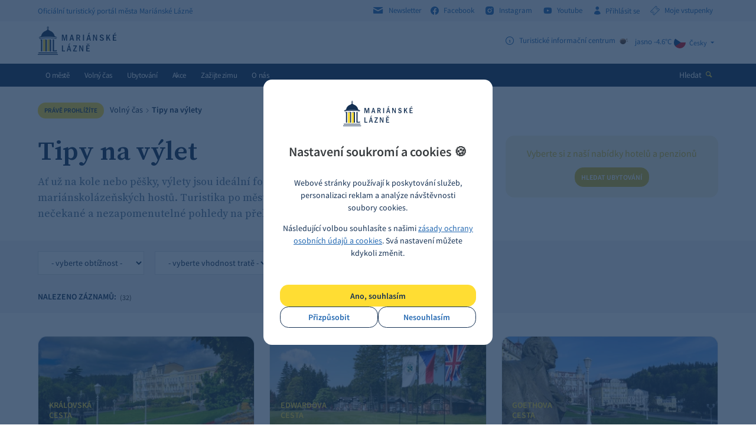

--- FILE ---
content_type: text/html; charset=utf-8
request_url: https://www.marianskelazne.cz/volny-cas/tipy-na-vylety/
body_size: 8504
content:
<!DOCTYPE html><html class="no-js" lang="cs"><head><meta charset="utf-8" /><meta http-equiv="X-UA-Compatible" content="IE=edge" /><title>Tipy na výlety :: Mariánské Lázně</title><meta name="keywords" content=""><meta name="description" content=""><meta name="author" content="Newlogic Digital - www.newlogic.cz" /><meta name="apple-itunes-app" content="app-id=6471837848" /><meta name="google-play-app" content="app-id=com.appsisto.marianskelazne" /><meta name="viewport" content="width=device-width, initial-scale=1.0" /><meta name="format-detection" content="telephone=no"><meta property="og:title" content="Tipy na výlety" /><meta property="og:type" content="website" /><meta property="og:image" content="https://www.marianskelazne.cz/userfiles/dsc00182_17145541745326.jpg" /><meta property="og:url" content="https://www.marianskelazne.cz/volny-cas/tipy-na-vylety/" /><meta name="robots" content="all,follow" /><meta name="p:domain_verify" content="9ad93f0c36cf114b960bf4f7dfcb416d"/><link rel="stylesheet" href="/dist/assets/core-2c3be4db.css"><link rel="preload" href="https://cdnjs.cloudflare.com/ajax/libs/jquery/3.6.4/jquery.min.js" as="script" /><link rel="preload" href="https://cdnjs.cloudflare.com/ajax/libs/slick-carousel/1.8.1/slick.min.js" as="script" /><link rel="preload" href="https://cdnjs.cloudflare.com/ajax/libs/jquery.touchswipe/1.6.19/jquery.touchSwipe.min.js" as="script" /><link rel="preload" href="https://cdnjs.cloudflare.com/ajax/libs/jquery-datetimepicker/2.4.5/jquery.datetimepicker.js" as="script" /><link rel="apple-touch-icon" sizes="57x57" href="/favicons/apple-touch-icon-57x57.png?v=5AAjM66Y3g"><link rel="apple-touch-icon" sizes="60x60" href="/favicons/apple-touch-icon-60x60.png?v=5AAjM66Y3g"><link rel="apple-touch-icon" sizes="72x72" href="/favicons/apple-touch-icon-72x72.png?v=5AAjM66Y3g"><link rel="apple-touch-icon" sizes="76x76" href="/favicons/apple-touch-icon-76x76.png?v=5AAjM66Y3g"><link rel="apple-touch-icon" sizes="114x114" href="/favicons/apple-touch-icon-114x114.png?v=5AAjM66Y3g"><link rel="apple-touch-icon" sizes="120x120" href="/favicons/apple-touch-icon-120x120.png?v=5AAjM66Y3g"><link rel="apple-touch-icon" sizes="144x144" href="/favicons/apple-touch-icon-144x144.png?v=5AAjM66Y3g"><link rel="apple-touch-icon" sizes="152x152" href="/favicons/apple-touch-icon-152x152.png?v=5AAjM66Y3g"><link rel="apple-touch-icon" sizes="180x180" href="/favicons/apple-touch-icon-180x180.png?v=5AAjM66Y3g"><link rel="icon" type="image/png" href="/favicons/favicon-32x32.png?v=5AAjM66Y3g" sizes="32x32"><link rel="icon" type="image/png" href="/favicons/favicon-194x194.png?v=5AAjM66Y3g" sizes="194x194"><link rel="icon" type="image/png" href="/favicons/favicon-96x96.png?v=5AAjM66Y3g" sizes="96x96"><link rel="icon" type="image/png" href="/favicons/android-chrome-192x192.png?v=5AAjM66Y3g" sizes="192x192"><link rel="icon" type="image/png" href="/favicons/favicon-16x16.png?v=5AAjM66Y3g" sizes="16x16"><link rel="manifest" href="/favicons/manifest.json?v=5AAjM66Y3g"><link rel="mask-icon" href="/favicons/safari-pinned-tab.svg?v=5AAjM66Y3g"><link rel="shortcut icon" href="/favicons/favicon.ico?v=5AAjM66Y3g"><meta name="apple-mobile-web-app-title" content="Mariánské Lázně"><meta name="application-name" content="Mariánské Lázně"><meta name="msapplication-TileColor" content="#1a4b80"><meta name="msapplication-TileImage" content="/favicons/mstile-144x144.png?v=5AAjM66Y3g"><meta name="msapplication-config" content="/favicons/browserconfig.xml?v=5AAjM66Y3g"><meta name="theme-color" content="#1a4b80"><script type="text/plain" data-lib-cookieconsent="performance"> (function(i,s,o,g,r,a,m){i['GoogleAnalyticsObject']=r;i[r]=i[r]||function(){ (i[r].q=i[r].q||[]).push(arguments)},i[r].l=1*new Date();a=s.createElement(o), m=s.getElementsByTagName(o)[0];a.async=1;a.src=g;m.parentNode.insertBefore(a,m) })(window,document,'script','https://www.google-analytics.com/analytics.js','ga'); ga('create', 'UA-33899519-1', 'auto'); ga('send', 'pageview'); </script><!-- Global site tag (gtag.js) - Google Analytics --><script> window.dataLayer = window.dataLayer || []; function gtag(){ window.dataLayer.push(arguments) } gtag('consent', 'default', { 'ad_storage': 'denied', 'analytics_storage': 'denied', 'ad_user_data': 'denied', 'ad_personalization': 'denied' }); </script><script async src="https://www.googletagmanager.com/gtag/js?id=G-QKFP4GTLJX"></script><script> gtag('js', new Date()); gtag('config', 'G-QKFP4GTLJX'); gtag('config', 'AW-629746958'); </script><script type="text/plain" data-lib-cookieconsent="performance"> gtag('consent', 'update', { 'ad_storage': 'granted', 'analytics_storage': 'granted' }); </script><script type="text/plain" data-lib-cookieconsent="marketing"> gtag('consent', 'update', { 'ad_user_data': 'granted', 'ad_personalization': 'granted' }); </script><!-- Měřicí kód seznam --><script src="https://c.seznam.cz/js/rc.js"></script><script type="text/plain" data-lib-cookieconsent="performance"> var retargetingConf = { rtgId: 98761, consent: 1 }; if (window.rc && window.rc.retargetingHit) { window.rc.retargetingHit(retargetingConf); } </script><!-- Facebook Pixel Code --><script type="text/plain" data-lib-cookieconsent="performance"> !function(f,b,e,v,n,t,s) {if(f.fbq)return;n=f.fbq=function(){n.callMethod? n.callMethod.apply(n,arguments):n.queue.push(arguments)}; if(!f._fbq)f._fbq=n;n.push=n;n.loaded=!0;n.version='2.0'; n.queue=[];t=b.createElement(e);t.async=!0; t.src=v;s=b.getElementsByTagName(e)[0]; s.parentNode.insertBefore(t,s)}(window, document,'script', 'https://connect.facebook.net/en_US/fbevents.js'); fbq('init', '192514611156330'); fbq('track', 'PageView'); </script><!-- End Facebook Pixel Code --><!-- Meta Pixel Code --><script type="text/plain" data-lib-cookieconsent="performance"> !function(f,b,e,v,n,t,s) {if(f.fbq)return;n=f.fbq=function(){n.callMethod? n.callMethod.apply(n,arguments):n.queue.push(arguments)}; if(!f._fbq)f._fbq=n;n.push=n;n.loaded=!0;n.version='2.0'; n.queue=[];t=b.createElement(e);t.async=!0; t.src=v;s=b.getElementsByTagName(e)[0]; s.parentNode.insertBefore(t,s)}(window, document,'script', 'https://connect.facebook.net/en_US/fbevents.js'); fbq('init', '519144167009745'); fbq('track', 'PageView'); </script><!-- End Meta Pixel Code --><link rel="stylesheet" href="https://cdnjs.cloudflare.com/ajax/libs/smart-app-banner/2.0.0/smart-app-banner.css" type="text/css" media="screen" /><link rel="apple-touch-icon" href="https://res.cloudinary.com/dcejiykxi/image/upload/v1694077416/tmp-3-1694077415773.png" /><link rel="android-touch-icon" href="https://res.cloudinary.com/dcejiykxi/image/upload/v1694077416/tmp-3-1694077415773.png" /></head><body class="sp "><div id="body"><header id="main_header"><div class="header_bar"><div class="wrapper"><div class="container"><div class="row"><div class="col text-left"><div class="desc"><strong class="title"><i>Oficiální turistický portál města Mariánské Lázně</i></strong></div></div><div class="col text-right"><div class="social"><strong class="title hide"><i>Sledujte nás</i></strong><a href="/newsletter/" class="link"><i class="icon icon-envelope r middle"></i><i>Newsletter</i></a><a href="http://facebook.com/marianskelazne.cz" class="link" target="_blank" rel="noopener"><i class="icon icon-facebook r middle"></i><i>Facebook</i></a><a href="http://instagram.com/marianskelazne.cz" class="link" target="_blank" rel="noopener"><i class="icon icon-instagram r middle"></i><i>Instagram</i></a><a href="https://www.youtube.com/channel/UCMBEjjDcIi0u3ETkH_802Mw?view_as=subscriber" class="link" target="_blank" rel="noopener"><i class="icon icon-youtube r middle"></i><i>Youtube</i></a><a href="#" class="link login" data-dialog="/extranet/prihlaseni/"><i class="icon icon-user r middle"></i><i>Přihlásit se </i></a><a href=" http://vstupenky.marianskelazne.cz/kisml/General/Account" target="_blank" class="link login"><i class="icon icon-ticket r middle"></i><i>Moje vstupenky</i></a></div></div></div></div></div></div><div class="header"><div class="wrapper"><div class="container"><div class="row"><div class="col col-3 text-left"><a href="/" class="logo"><i class="icon icon-logo"><i class="path1"></i><i class="path2"></i><i class="path3"></i></i></a></div><div class="col col-9 text-right justify-end gap-12"><div class="info lg:flex lg:gap-12"><strong class="title hide"><i>info</i></strong><a href="#" class="item" data-dialog="/dialog-info/"><i class="icon icon-info r middle"></i><i class="middle">Turistické informační centrum</i></a><a class="item" target="_blank" rel="noopener" href="https://pocasi.seznam.cz/stat/cesko/marianske-lazne-muni_1237" title="jasno -4.6°C"><i class="icon middle"><img loading="lazy" src="https://openweathermap.org/img/w/01n.png" width="26" height="26" alt="" /></i><i class="middle">jasno -4.6°C</i></a></div><div class="lang"><strong class="title hide"><i>Jazyk</i></strong><div class="active"><a href="#" class="item" data-header-langs><img src="https://cdnjs.cloudflare.com/ajax/libs/flag-icons/6.8.0/flags/1x1/cz.svg" loading="lazy" width="20" height="20" alt="cs"><i>Česky</i><i class="icon icon-arrow-down l"></i></a></div><div class="list"><a href="/en/free-time/tips-for-trips/" class="item"><span class="flag-icon flag-icon-gb"></span><img src="https://cdnjs.cloudflare.com/ajax/libs/flag-icons/6.8.0/flags/1x1/gb.svg" loading="lazy" width="20" height="20" alt="gb"><i>English</i></a><a href="/de/freizeit/Ausflugstipps/" class="item"><span class="flag-icon flag-icon-de"></span><img src="https://cdnjs.cloudflare.com/ajax/libs/flag-icons/6.8.0/flags/1x1/de.svg" loading="lazy" width="20" height="20" alt="de"><i>Deutsch</i></a><a href="/ru/free-time/tips-for-trips/" class="item"><span class="flag-icon flag-icon-ru"></span><img src="https://cdnjs.cloudflare.com/ajax/libs/flag-icons/6.8.0/flags/1x1/ru.svg" loading="lazy" width="20" height="20" alt="ru"><i>Русский</i></a></div></div></div></div></div></div></div><div class="header_wrapper"><div class="header_nav"><div class="wrapper"><div class="container"><div class="row"><div class="col text-left"><button class="icon icon-menu ssm-toggle-nav" aria-label="Menu"></button><a href="/" class="logo"><i class="icon icon-logo"><i class="path1"></i><i class="path2"></i><i class="path3"></i></i></a><nav class="nav"><ul><li><a href="/o-meste/" class="" target="_self"><i>O městě</i></a><div class="sub_nav"><div class="column"><div class="item"><ul><li><a href="/o-meste/novinky-box/" title=""><i>Aktuality</i></a></li><li><a href="/unesco/" title=""><i>Světové dědictví UNESCO</i></a></li><li><a href="/o-meste/historie-mesta/" title=""><i>Historie města</i></a></li><li><a href="/o-meste/lazne-a-wellness/" title=""><i>Lázně a wellness</i></a></li><li><a href="/o-meste/nejznamejsi-mista/" title=""><i>Nejznámější místa</i></a></li><li><a href="/o-meste/kazdorocni-akce/" title=""><i>Každoroční akce</i></a></li><li><a href="/o-meste/virtualni-prohlidka/" title=""><i>Virtuální prohlídka</i></a></li><li><a href="/o-meste/kudy-k-nam/" title=""><i>Kudy k nám</i></a></li></ul></div></div></div></li><li><a href="/volny-cas/" class=" active" target="_self"><i>Volný čas</i></a><div class="sub_nav"><div class="column"><div class="item"><ul><li><a href="/volny-cas/vyrazte-na-vylet/" title=""><i>Vyrazte na výlet</i></a></li><li><a href="/volny-cas/sport/" title=""><i>Sport</i></a></li><li><a href="/prohlidky/" title=""><i>Komentované prohlídky</i></a></li><li><a href="/volny-cas/vyznamna-mista-box/" title=""><i>Významná místa</i></a></li><li><a href="/volny-cas/kultura/" title=""><i>Kultura</i></a></li><li><a href="/stezka-spisovatelu/" title=""><i>Stezka spisovatelů</i></a></li><li><a href="/volny-cas/dendrologicka-stezka/" title=""><i>Dendrologická stezka Václava Skalníka</i></a></li></ul></div></div></div></li><li><a href="/ubytovani/" class="" target="_self"><i>Ubytování</i></a><div class="sub_nav"><div class="column"><div class="item"><ul><li><a href="/ubytovani/hotely/" title=""><i>Hotely</i></a></li><li><a href="/ubytovani/pensiony/" title=""><i>Pensiony</i></a></li><li><a href="/ubytovani/kempy/" title=""><i>Kempy</i></a></li><li><a href="/ubytovani/apartmany/" title=""><i>Apartmány</i></a></li></ul></div></div></div></li><li><a href="/kalendar/" class="" target="_self"><i>Akce</i></a></li><li><a href="/letosvmariankach/" class="" target="_self"><i>Zažijte zimu</i></a></li><li><a href="/o-nas/" class="" target="_self"><i>O nás</i></a><div class="sub_nav"><div class="column"><div class="item"><ul><li><a href="/kis/nase-cinnosti/" title=""><i>Naše činnosti</i></a></li><li><a href="/kis/nasi-partneri/" title=""><i>Naši partneři</i></a></li><li><a href="/dum-chopin/" title=""><i>Dům Chopin</i></a></li><li><a href="/o-nas/turisticke-informacni-centrum-marianske-lazne/" title=""><i>Turistické informační centrum Mariánské Lázně </i></a></li></ul></div></div></div></li></ul></nav></div><div class="col text-right"><div class="search"><button class="btn" data-dialog="/dialog-search/" aria-label="Hledat"><i>Hledat</i><i class="icon icon-search l color-b"></i></button></div></div></div></div></div></div></div></header><main id="page"><div class="comp_breadcrumbs light"><div class="wrapper"><div class="container"><div class="part_ui_breadcrumbs"><strong class="title"><i>Právě prohlížíte</i></strong><div class="breadcrumbs"><a href="/volny-cas/"><i>Volný čas</i></a><i class="pipe"></i><span style="font-weight: 600;">Tipy na výlety</span></div></div></div></div></div><div class="comp_heading"><div class="wrapper"><div class="container"><div class="row row--flex flex-wrap"><div class="col col-8 col-12-t"><div class="heading heading-primary "><h1 class="h"><i>Tipy na výlet</i></h1><div class="wsw"><p>Ať už na kole nebo pěšky, výlety jsou ideální formou otužování a regenerace sil mariánskolázeňských hostů. Turistika po městě i po okolí Mariánských Lázní nabízí nečekané a nezapomenutelné pohledy na překrásné lázeňské město a jeho okolí.</p></div></div><script type="text/plain" data-cookieconsent="performance"> window.addEventListener('load', (event) => { $('.smg-store-buttons .smg-hide-mobile').click(function () { gtag('event', 'click_app_download'); }); }); </script></div><div class="col col-4 col-12-t"><div class="part_infobox_info"><div class="wsw"><p>Vyberte si z naší nabídky hotelů a penzionů</p></div><a href="/katalog-firem/ubytovani/" class="btn btn-primary color-b2 uppercase small"><i>Hledat ubytování</i></a></div></div></div></div></div></div><section class="comp_results"><div class="results_top" data-reveal-fade><div class="wrapper"><div class="container"><form class="part_results_top"><div class="form" id="filterForm"><input type="hidden" name="uri" id="uri" value="/volny-cas/tipy-na-vylety/" ><select name="obtiznost" id="obtiznost"><option value="#">- vyberte obtížnost -</option><option value="1">Lehká</option><option value="2">Střední</option><option value="3">Těžká</option></select><select name="vhodnost" id="vhodnost"><option value="#">- vyberte vhodnost tratě -</option><option value="1">pěší</option><option value="2">cyklisty</option><option value="4">rodiny s dětmi</option><option value="5">autem</option><option value="6">běžky</option></select></div><div class="options"><strong class="title"><i>Nalezeno záznamů: &nbsp;<b>(<span id="endNum">32</span>)</b></i></strong></div></form></div></div></div><div class="results"><div class="wrapper"><div class="container"><div class="part_results_grid row" id="ajaxBoxesVylety"><div class="col col-4 col-6-t col-12-m" data-reveal-fade><a href="/tipy-na-vylet/kralovska-cesta/" title="" class="item"><div class="item-wrapper"><picture class="item-image"><img loading="lazy" src="/userfiles/thumbs/8/2008-02-04-at-19-52-49_1464339834_372x225_ttt_90.webp" alt="" /></picture><div class="item-content"><div class="heading"><span class="sub-h"><i>Královská cesta</i></span><h2 class="h"><i>Cesta za vyhlídkami, které inspirovaly saského krále Friedricha Augusta II. (v Mariánských Lázních 1834 – 1835).</i></h2></div></div></div><div class="item-info"><div class="options"><span class="option"><span class="icon"><em>Obtížnost cesty</em></span><span><i>Lehká</i></span></span><span class="option"><span class="icon"><em>Začátek cesty</em></span><span><i>Goethovo náměstí, Mariánské Lázně</i></span></span><span class="option"><span class="icon"><em>Konec cesty</em></span><span><i>Karlovarská, Mariánské Lázně</i></span></span></div><div class="details"><div class="detail"><strong class="title"><i>Odhadovaný čas</i></strong><span><i>1:00</i></span></div><div class="detail"><strong class="title"><i>Délka</i></strong><span><i>1,6 km</i></span></div></div></div></a></div><div class="col col-4 col-6-t col-12-m" data-reveal-fade><a href="/tipy-na-vylet/edwardova-cesta/" title="" class="item"><div class="item-wrapper"><picture class="item-image"><img loading="lazy" src="/userfiles/thumbs/7/hriste_7523_1464338408_372x225_ttt_90.webp" alt="" /></picture><div class="item-content"><div class="heading"><span class="sub-h"><i>Edwardova cesta</i></span><h2 class="h"><i>Na proslulé golfové hřiště po cestách, kudy kráčel anglický král Edward VII. (v Mariánských Lázních 1897 – 1907).</i></h2></div></div></div><div class="item-info"><div class="options"><span class="option"><span class="icon"><em>Obtížnost cesty</em></span><span><i>Lehká, Střední</i></span></span><span class="option"><span class="icon"><em>Začátek cesty</em></span><span><i>Dusíkova, Mariánské Lázně</i></span></span><span class="option"><span class="icon"><em>Konec cesty</em></span><span><i>Dusíkova, Mariánské Lázně</i></span></span></div><div class="details"><div class="detail"><strong class="title"><i>Odhadovaný čas</i></strong><span><i>2:00</i></span></div><div class="detail"><strong class="title"><i>Délka</i></strong><span><i>5,7 km</i></span></div></div></div></a></div><div class="col col-4 col-6-t col-12-m" data-reveal-fade><a href="/tipy-na-vylet/goethova-cesta/" title="" class="item"><div class="item-wrapper"><picture class="item-image"><img loading="lazy" src="/userfiles/thumbs/4/goethe1_1464341205_372x225_ttt_90.webp" alt="" /></picture><div class="item-content"><div class="heading"><span class="sub-h"><i>Goethova cesta</i></span><h2 class="h"><i>Vstupte do přírodních scenérií, které na společných procházkách s Ulrikou von Lewetzov navštívil básník a učenec Johann Wolfgang Goethe (v...</i></h2></div></div></div><div class="item-info"><div class="options"><span class="option"><span class="icon"><em>Obtížnost cesty</em></span><span><i>Lehká</i></span></span><span class="option"><span class="icon"><em>Začátek cesty</em></span><span><i>Goethovo nám. - Městské Muzeum, Mariánské Lázně</i></span></span><span class="option"><span class="icon"><em>Konec cesty</em></span><span><i>Lesní pramen, Mariánské Lázně</i></span></span></div><div class="details"><div class="detail"><strong class="title"><i>Odhadovaný čas</i></strong><span><i>00:30</i></span></div><div class="detail"><strong class="title"><i>Délka</i></strong><span><i>1 km</i></span></div></div></div></a></div><div class="col col-4 col-6-t col-12-m" data-reveal-fade><a href="/tipy-na-vylet/metternichova-cesta/" title="" class="item"><div class="item-wrapper"><picture class="item-image"><img loading="lazy" src="/userfiles/thumbs/8/karel-hofman-4_1464342855_372x225_ttt_90.webp" alt="" /></picture><div class="item-content"><div class="heading"><span class="sub-h"><i>Metternichova cesta</i></span><h2 class="h"><i>Za přírodními vývěry pramenů do lesů knížete Klemense W. Metternicha (1821 – 1848 rakouský státní kancléř, držitel panství a zámku Kynžvart).</i></h2></div></div></div><div class="item-info"><div class="options"><span class="option"><span class="icon"><em>Obtížnost cesty</em></span><span><i>Lehká</i></span></span><span class="option"><span class="icon"><em>Začátek cesty</em></span><span><i>Tyršova ulice, Mariánské Lázně</i></span></span><span class="option"><span class="icon"><em>Konec cesty</em></span><span><i>Lesní pramen, Mariánské Lázně</i></span></span></div><div class="details"><div class="detail"><strong class="title"><i>Odhadovaný čas</i></strong><span><i>1:30</i></span></div><div class="detail"><strong class="title"><i>Délka</i></strong><span><i>4,5 km</i></span></div></div></div></a></div><div class="col col-4 col-6-t col-12-m" data-reveal-fade><a href="/tipy-na-vylet/na-kladskou/" title="" class="item"><div class="item-wrapper"><picture class="item-image"><img loading="lazy" src="/userfiles/thumbs/8/2008-02-04-at-15-59-42_1465283735_1591955605_372x225_ttt_90.webp" alt="" /></picture><div class="item-content"><div class="heading"><span class="sub-h"><i>Na Kladskou</i></span><h2 class="h"><i>Projížďka na Kladskou přes Smraďoch a obec Prameny, která končí u Medvědího pramene zpět v údolí Mariánských Lázní.</i></h2></div></div></div><div class="item-info"><div class="options"><span class="option"><span class="icon"><em>Obtížnost cesty</em></span><span><i>Střední</i></span></span><span class="option"><span class="icon"><em>Začátek cesty</em></span><span><i>Třebízského ul., Mariánské Lázně</i></span></span><span class="option"><span class="icon"><em>Konec cesty</em></span><span><i>Tyršova ul. u Městského bazénu, Mariánské lázně</i></span></span></div><div class="details"><div class="detail"><strong class="title"><i>Odhadovaný čas</i></strong><span><i>2:30</i></span></div><div class="detail"><strong class="title"><i>Délka</i></strong><span><i>29 km</i></span></div></div></div></a></div><div class="col col-4 col-6-t col-12-m" data-reveal-fade><a href="/tipy-na-vylet/s-karolinou-za-poznanim/" title="" class="item"><div class="item-wrapper"><picture class="item-image"><img loading="lazy" src="/userfiles/thumbs/8/karolina2rgb_1591863617_372x225_ttt_90.webp" alt="" /></picture><div class="item-content"><div class="heading"><span class="sub-h"><i>S Karolínou za poznáním</i></span><h2 class="h"><i><p>Trasa pro děti 5-6 let / předškoláci (menší děti dle uvážení učitelky/rodičů).<br />Vydejte se za poznáním s lázeňskou veverkou Karolínou. Po...</i></h2></div></div></div><div class="item-info"><div class="options"><span class="option"><span class="icon"><em>Obtížnost cesty</em></span><span><i>Lehká</i></span></span><span class="option"><span class="icon"><em>Začátek cesty</em></span><span><i>Infocentrum</i></span></span><span class="option"><span class="icon"><em>Konec cesty</em></span><span><i>Infocentrum</i></span></span></div><div class="details"><div class="detail"><strong class="title"><i>Odhadovaný čas</i></strong><span><i>1 hodina</i></span></div><div class="detail"><strong class="title"><i>Délka</i></strong><span><i>2 km</i></span></div></div></div></a></div><div class="col col-4 col-6-t col-12-m" data-reveal-fade><a href="/tipy-na-vylet/k-zamku-kynzvart/" title="" class="item"><div class="item-wrapper"><picture class="item-image"><img loading="lazy" src="/userfiles/thumbs/b/zamek-kynzvart-565_1465288877_1591955588_372x225_ttt_90.webp" alt="" /></picture><div class="item-content"><div class="heading"><span class="sub-h"><i>K zámku Kynžvart</i></span><h2 class="h"><i>Příjemná projížďka, kterou můžete spojit s návštěvou jednoho z nejkrásnějších zámků Karlovarského regionu.</i></h2></div></div></div><div class="item-info"><div class="options"><span class="option"><span class="icon"><em>Obtížnost cesty</em></span><span><i>Lehká</i></span></span><span class="option"><span class="icon"><em>Začátek cesty</em></span><span><i>Třebízského ul., Mariánské Lázně</i></span></span><span class="option"><span class="icon"><em>Konec cesty</em></span><span><i>Ruská ul. u Městského úřadu, Mariánské Lázně</i></span></span></div><div class="details"><div class="detail"><strong class="title"><i>Odhadovaný čas</i></strong><span><i>2:00</i></span></div><div class="detail"><strong class="title"><i>Délka</i></strong><span><i>20,2 km</i></span></div></div></div></a></div><div class="col col-4 col-6-t col-12-m" data-reveal-fade><a href="/tipy-na-vylet/rudolfova-tajna-mise/" title="" class="item"><div class="item-wrapper"><picture class="item-image"><img loading="lazy" src="/userfiles/thumbs/6/obr-1_1591864949_372x225_ttt_90.webp" alt="" /></picture><div class="item-content"><div class="heading"><span class="sub-h"><i>Rudolfova tajná mise</i></span><h2 class="h"><i><p>Trasa pro děti 6-11 let školy (1. stupeň ZŠ)<br />Vyřeš tajnou misi, vylušti kód a staň se Rudolfovým agentem. Po vyplnění pracovního listu na...</i></h2></div></div></div><div class="item-info"><div class="options"><span class="option"><span class="icon"><em>Obtížnost cesty</em></span><span><i>Lehká</i></span></span><span class="option"><span class="icon"><em>Začátek cesty</em></span><span><i>Infocentrum</i></span></span><span class="option"><span class="icon"><em>Konec cesty</em></span><span><i>Infocentrum</i></span></span></div><div class="details"><div class="detail"><strong class="title"><i>Odhadovaný čas</i></strong><span><i>1 hodina</i></span></div><div class="detail"><strong class="title"><i>Délka</i></strong><span><i>2 km</i></span></div></div></div></a></div><div class="col col-4 col-6-t col-12-m" data-reveal-fade><a href="/tipy-na-vylet/okolo-dylene/" title="" class="item"><div class="item-wrapper"><picture class="item-image"><img loading="lazy" src="/userfiles/thumbs/a/drmoul_zh_03-jpg_1465373116_372x225_ttt_90.webp" alt="" /></picture><div class="item-content"><div class="heading"><span class="sub-h"><i>Okolo Dyleně</i></span><h2 class="h"><i>Na trase poznáte lesy kolem vrchu Dyleň, navštívíte židovský hřbitov v Drmoulu a rozhlednu na Panském vrchu. </i></h2></div></div></div><div class="item-info"><div class="options"><span class="option"><span class="icon"><em>Obtížnost cesty</em></span><span><i>Těžká</i></span></span><span class="option"><span class="icon"><em>Začátek cesty</em></span><span><i>Železniční přejezd, hl. nádraží, Mariánské Lázně</i></span></span><span class="option"><span class="icon"><em>Konec cesty</em></span><span><i>Světelná křižovatka, Chebská, Mariánské Lázně</i></span></span></div><div class="details"><div class="detail"><strong class="title"><i>Odhadovaný čas</i></strong><span><i>3:30</i></span></div><div class="detail"><strong class="title"><i>Délka</i></strong><span><i>40,1 km</i></span></div></div></div></a></div></div><div id="pagger"><div class="more" data-reveal-fade=""><a href="/volny-cas/tipy-na-vylety/?page=2" class="link btn-primary" id="pageList" data-url="/volny-cas/tipy-na-vylety/?&page="><i class="icon icon-arrow-thin-down r baseline"></i>&nbsp;<i class="middle">Zobrazit více</i></a></div></div></div></div></div><div class="results_bottom" data-reveal-fade><div class="wrapper"><div class="container"></div></div></div></section><section class="comp_parallax" data-reveal-fade><div class="wrapper"><div class="image"><div class="parallax-container"><picture class="parallax"><source srcset="/userfiles/thumbs/f/ondrej-stanek-2_1463039317_1920x720_ttt_90.webp" media="(min-width: 1281px)" /><source srcset="/userfiles/thumbs/9/ondrej-stanek-2_1463039317_1280x800_ttt_90.webp" media="(min-width: 768px)" /><source srcset="/userfiles/thumbs/1/ondrej-stanek-2_1463039317_480x600_ttt_90.webp" media="(max-width: 767px)" /><img loading="lazy" src="/userfiles/thumbs/f/ondrej-stanek-2_1463039317_1920x720_ttt_90.webp" alt="" /></picture></div></div><div class="content"><div class="transform"><div class="heading"><h2 class="h"><i>Seznamte se s krásou a nezapomenutelnou atmosférou Mariánských Lázní</i></h2><p class="sub-h">Přehlednou historii města a vše, co byste neměli minout, najdete v sekci O MĚSTĚ</p></div><a href="/o-meste/" title="" class="btn btn-primary color-b"><i class="icon icon-arrow-thin-right r"></i>&nbsp;<i>O našem městě</i></a></div></div></div></section><div class="comp_breadcrumbs"><div class="wrapper"><div class="container"><div class="part_ui_breadcrumbs"><strong class="title"><i>Právě prohlížíte</i></strong><div class="breadcrumbs"><a href="/volny-cas/"><i>Volný čas</i></a><i class="pipe"></i><span style="font-weight: 600;">Tipy na výlety</span></div></div></div></div></div><section class="comp_social" data-reveal-fade><div class="container"><div class="wrapper"><div class="logo"><span class="icon icon-logo-wide"><i class="path1"></i><i class="path2"></i><i class="path3"></i></span><i>Oficiální turistický portál města</i></div><div class="partners row"><div class="col col-12 text-center"><a href="http://www.kr-karlovarsky.cz/" target="_blank" rel="noopener" style="margin: 1em;display: inline-block"><img loading="lazy" src="/userfiles/thumbs/f/logo_kv4_3_kreslici-platno-1_kreslici-platno-1_1639383067_175x50_ftt_90.webp" alt="Karlovarský kraj" title="Karlovarský kraj" width="175" height="50" class="object-contain" /></a><a href="http://www.zivykraj.cz/" target="_blank" rel="noopener" style="margin: 1em;display: inline-block"><img loading="lazy" src="/userfiles/thumbs/c/zivykraj_kreslici-platno-1_1639383193_175x50_ftt_90.webp" alt="Živý kraj" title="Živý kraj" width="175" height="50" class="object-contain" /></a><a href="https://www.czechtourism.cz/" target="_blank" rel="noopener" style="margin: 1em;display: inline-block"><img loading="lazy" src="/userfiles/thumbs/8/logo-czechia_kreslici-platno-1_1675330053_175x50_ftt_90.webp" alt="Czechtourism" title="Czechtourism" width="175" height="50" class="object-contain" /></a><a href="https://www.kudyznudy.cz/" target="_blank" rel="noopener" style="margin: 1em;display: inline-block"><img loading="lazy" src="/userfiles/thumbs/c/kudy-z-nudy-logo-2_1648719676_175x50_ftt_90.webp" alt="Kudyznudy" title="Kudyznudy" width="175" height="50" class="object-contain" /></a></div></div></div></div></section></main><footer id="main_footer"><div class="sub_footer"><div class="wrapper"><div class="container"><div class="row"><div class="col col-6-t col-12-m"><div class="info"><a class="icon icon-logo"><i class="path1"></i><i class="path2"></i></a><small><i>Web provozuje<br>Infocentrum Mariánské Lázně s.r.o. <br> IČO 25208438<br> Společnost je zapsaná v obchodním rejstříku vedeném<br>u Krajského soudu v Plzní oddíl C 8476/KSPL.</i></small><div class="links"></div></div></div><div class="col col-6-t col-12-m"><div class="list"><strong class="title"><i>Turistické informační centrum</i></strong><ul><li><a href="https://goo.gl/maps/2FaZ3GorGSJrrzYb8" title="" target="_blank" rel="noopener"><i class="icon">A:</i><i>Hlavní 47, 353 01 Mariánské Lázně</i></a></li><li><a href="tel:+420777338865" title=""><i class="icon">T:</i><i>+ 420 777 338 865</i></a></li><li><a href="mailto:info@marianskelazne.cz" title=""><i class="icon">M:</i><i>info@marianskelazne.cz</i></a></li></ul></div></div><div class="col col-6-t col-12-m"><div class="list"><strong class="title"><i>Pomoc</i></strong><ul><li><a href="/soubory-ke-stazeni/" title=""><i>Soubory ke stažení</i></a></li><li><a href="/jak-se-k-nam-dostat/" title=""><i>Jak se k nám dostat?</i></a></li><li><a href="/faq-nejcastejsi-dotazy/" title=""><i>FAQ - Nejčastější dotazy</i></a></li><li><a href="/inzerce-v-katalogu-firem-pomoc/" title=""><i>Inzerce v Katalogu ubytování</i></a></li><li><a href="/pro-media/" title=""><i>Pro média</i></a></li></ul></div></div><div class="col col-6-t col-12-m"><div class="list"><strong class="title"><i>Užitečné odkazy</i></strong><ul><li><a href="/muml-cz/" title="" target="_blank" rel="noopener"><i>Městský úřad Mariánské Lázně</i></a></li><li><a href="/destinacni-spolecnost/" title="" target="_blank" rel="noopener"><i>Lokální destinační agentura</i></a></li><li><a href="/marlazne-cz/" title="" target="_blank" rel="noopener"><i>Fotobanka města Mariánské Lázně</i></a></li><li><a href="/sport-marianskelazne-cz/" title="" target="_blank" rel="noopener"><i>Správa městských sportovišť</i></a></li><li><a href="/newsletter_pres/" title="" target="_blank" rel="noopener"><i>Newsletter</i></a></li></ul></div></div></div></div></div></div><div class="footer"><div class="wrapper"><div class="container"><div class="row"><div class="col col-12-m text-left"><small><i>Copyright &copy; 2026 Mariánské Lázně</i></small><span class="line">&nbsp;|&nbsp;</span><a href="/mapa-stranek/" title="" class="link"><i>Mapa stránek</i></a><span class="line"> | </span><a href="/gdpr/" class="link"><i>Zásady ochrany osobních údajů a cookies</i></a></div><div class="col col-12-m text-right"><small class="by"><i>web od</i></small><a href="#" title="Newlogic" class="icon icon-nl-logo" data-nl-logo><i class="path1"></i><i class="path2"></i></a><div class="nl_logo_popup hide"><div class="inner"><i><a href="https://www.newlogic.cz/kontakt/" title="New Logic studio" target="_blank" rel="noopener">NewLogic.cz - tvorba webových stránek.</a></i></div></div></div></div></div></div></div></footer></div><div class="c-cookieconsent is-center" data-controller="c-cookieconsent"><div class="c"><div class="c_head mt-2"><i class="icon icon-logo"><i class="path1"></i><i class="path2"></i><i class="path3"></i></i><div class="ui-heading lg md:my-8">Nastavení soukromí a cookies&nbsp;🍪</div></div><div class="c_body"><div class="wsw xs md:sm"><p>Webové stránky používají k poskytování služeb, personalizaci reklam a analýze návštěvnosti soubory cookies.</p><p>Následující volbou souhlasíte s našimi <a href="/gdpr">zásady ochrany osobních údajů a cookies</a>. Svá nastavení můžete kdykoli změnit.</p></div></div><div class="c_foot flex-col gap-y-2"><div class="col w-full"><button class="btn btn-primary color-b lg w-full" data-action="click->c-cookieconsent#approve">Ano, souhlasím</button></div><div class="col w-full"><div class="flex items-center gap-6"><a href="/gdpr/" class="btn btn-outline w-full"><span>Přizpůsobit</span></a><button class="btn btn-outline w-full" data-action="click->c-cookieconsent#decline"><span>Nesouhlasím</span></button></div></div></div></div></div><script src="https://cdnjs.cloudflare.com/ajax/libs/jquery/3.6.4/jquery.min.js" defer></script><script src="https://cdnjs.cloudflare.com/ajax/libs/slick-carousel/1.8.1/slick.min.js" defer></script><script src="https://cdnjs.cloudflare.com/ajax/libs/jquery.touchswipe/1.6.19/jquery.touchSwipe.min.js" defer></script><script src="https://cdnjs.cloudflare.com/ajax/libs/jquery-datetimepicker/2.4.5/jquery.datetimepicker.js" defer></script><script src="/dist/assets/core-e20f8266.js" type="module"></script><script src="/dist/assets/marianky-6c097757.js" defer></script><script type="text/plain" data-lib-cookieconsent="performance"> function sendGtag(elm) { gtag("event", "select_content", { content_type: elm.dataset.content_type, item_id: elm.dataset.item_id, item_name: elm.dataset.item_name, index: elm.dataset.index, page_path: elm.dataset.page_path }); } </script><script type="text/javascript" src="https://cdnjs.cloudflare.com/ajax/libs/smart-app-banner/2.0.0/smart-app-banner.js" ></script><script type="text/javascript"> new SmartBanner({ daysHidden: 15, // days to hide banner after close button is clicked (defaults to 15) daysReminder: 90, // days to hide banner after "VIEW" button is clicked (defaults to 90) appStoreLanguage: "cz", // language code for the App Store (defaults to user's browser language) title: "Mariánské Lázně", author: "AppSisto", button: "Otevřít", store: { ios: "On the App Store", android: "In Google Play", }, price: { ios: "", android: "", }, // , theme: '' // put platform type ('ios', 'android', etc.) here to force single theme on all device // , icon: '' // full path to icon image if not using website icon image //force: "ios", // Uncomment for platform emulation }); </script></body></html>